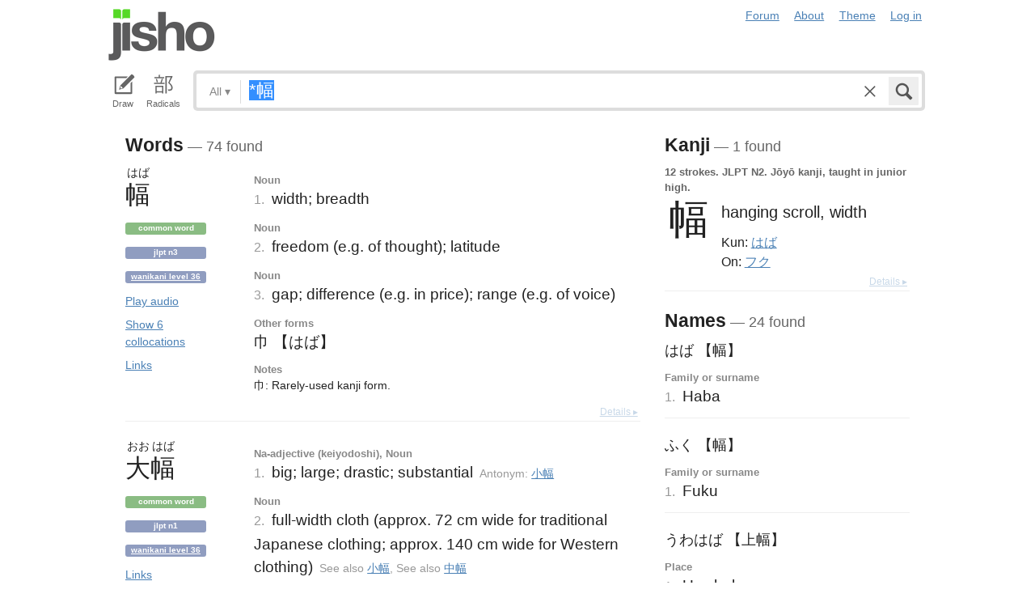

--- FILE ---
content_type: text/html; charset=utf-8
request_url: https://jisho.org/search/*%E5%B9%85
body_size: 16257
content:
<!DOCTYPE html>
<html data-color-theme="auto">
  <head>
    <meta http-equiv="Content-type" content="text/html; charset=utf-8">
    <meta name="viewport" content="width=device-width, initial-scale=1.0, maximum-scale=1.0">
    <meta http-equiv="X-UA-Compatible" content="IE=Edge">
    <meta name="apple-mobile-web-app-title" content="Jisho">
    <meta name="theme-color" content="#47DB27">
    <link href="/opensearch.xml" rel='search' title='Jisho' type='application/opensearchdescription+xml'>
    <link rel="icon" href="https://assets.jisho.org/assets/touch-icon-017b99ca4bfd11363a97f66cc4c00b1667613a05e38d08d858aa5e2a35dce055.png">
    <link rel="apple-touch-icon" href="https://assets.jisho.org/assets/touch-icon-017b99ca4bfd11363a97f66cc4c00b1667613a05e38d08d858aa5e2a35dce055.png">
    <script>

/* Modernizr 2.6.2 (Custom Build) | MIT & BSD
 * Build: http://modernizr.com/download/#-touch-cssclasses-addtest-prefixed-teststyles-testprop-testallprops-prefixes-domprefixes
 */
;window.Modernizr=function(a,b,c){function z(a){j.cssText=a}function A(a,b){return z(m.join(a+";")+(b||""))}function B(a,b){return typeof a===b}function C(a,b){return!!~(""+a).indexOf(b)}function D(a,b){for(var d in a){var e=a[d];if(!C(e,"-")&&j[e]!==c)return b=="pfx"?e:!0}return!1}function E(a,b,d){for(var e in a){var f=b[a[e]];if(f!==c)return d===!1?a[e]:B(f,"function")?f.bind(d||b):f}return!1}function F(a,b,c){var d=a.charAt(0).toUpperCase()+a.slice(1),e=(a+" "+o.join(d+" ")+d).split(" ");return B(b,"string")||B(b,"undefined")?D(e,b):(e=(a+" "+p.join(d+" ")+d).split(" "),E(e,b,c))}var d="2.6.2",e={},f=!0,g=b.documentElement,h="modernizr",i=b.createElement(h),j=i.style,k,l={}.toString,m=" -webkit- -moz- -o- -ms- ".split(" "),n="Webkit Moz O ms",o=n.split(" "),p=n.toLowerCase().split(" "),q={},r={},s={},t=[],u=t.slice,v,w=function(a,c,d,e){var f,i,j,k,l=b.createElement("div"),m=b.body,n=m||b.createElement("body");if(parseInt(d,10))while(d--)j=b.createElement("div"),j.id=e?e[d]:h+(d+1),l.appendChild(j);return f=["&#173;",'<style id="s',h,'">',a,"</style>"].join(""),l.id=h,(m?l:n).innerHTML+=f,n.appendChild(l),m||(n.style.background="",n.style.overflow="hidden",k=g.style.overflow,g.style.overflow="hidden",g.appendChild(n)),i=c(l,a),m?l.parentNode.removeChild(l):(n.parentNode.removeChild(n),g.style.overflow=k),!!i},x={}.hasOwnProperty,y;!B(x,"undefined")&&!B(x.call,"undefined")?y=function(a,b){return x.call(a,b)}:y=function(a,b){return b in a&&B(a.constructor.prototype[b],"undefined")},Function.prototype.bind||(Function.prototype.bind=function(b){var c=this;if(typeof c!="function")throw new TypeError;var d=u.call(arguments,1),e=function(){if(this instanceof e){var a=function(){};a.prototype=c.prototype;var f=new a,g=c.apply(f,d.concat(u.call(arguments)));return Object(g)===g?g:f}return c.apply(b,d.concat(u.call(arguments)))};return e}),q.touch=function(){var c;return"ontouchstart"in a||a.DocumentTouch&&b instanceof DocumentTouch?c=!0:w(["@media (",m.join("touch-enabled),("),h,")","{#modernizr{top:9px;position:absolute}}"].join(""),function(a){c=a.offsetTop===9}),c};for(var G in q)y(q,G)&&(v=G.toLowerCase(),e[v]=q[G](),t.push((e[v]?"":"no-")+v));return e.addTest=function(a,b){if(typeof a=="object")for(var d in a)y(a,d)&&e.addTest(d,a[d]);else{a=a.toLowerCase();if(e[a]!==c)return e;b=typeof b=="function"?b():b,typeof f!="undefined"&&f&&(g.className+=" "+(b?"":"no-")+a),e[a]=b}return e},z(""),i=k=null,e._version=d,e._prefixes=m,e._domPrefixes=p,e._cssomPrefixes=o,e.testProp=function(a){return D([a])},e.testAllProps=F,e.testStyles=w,e.prefixed=function(a,b,c){return b?F(a,b,c):F(a,"pfx")},g.className=g.className.replace(/(^|\s)no-js(\s|$)/,"$1$2")+(f?" js "+t.join(" "):""),e}(this,this.document);

</script>

<script>

  Modernizr.addTest('speech', function(){
    return Modernizr.prefixed('speechRecognition', window);
  });

  Modernizr.addTest('AudioContext', function(){
    return Modernizr.prefixed('AudioContext', window);
  });

  Modernizr.addTest('getUserMedia', function(){
    return Modernizr.prefixed('getUserMedia', navigator);
  });

</script>

    <link rel="stylesheet" media="screen" href="https://assets.jisho.org/assets/application-61d8e80944056be2e8c772e3d3b243767cc3550ca5b7da4d62ba58a5604fc3c3.css" />
    <meta name="csrf-param" content="authenticity_token" />
<meta name="csrf-token" content="NgW2sD9ZdUt06S1CvQYFIzx5Wo6OawkQZJuRs0JJ75TzLrFz5rRDnjo19t3Ds10IJvvMpUDaCvWmFrzlxLfwHQ==" />
    
    <link rel="shortcut icon" type="image/x-icon" href="https://assets.jisho.org/assets/favicon-062c4a0240e1e6d72c38aa524742c2d558ee6234497d91dd6b75a182ea823d65.ico" />
    <title>*幅 - Jisho.org</title>
    <meta name="Description" content="Japanese dictionary search results for *幅.">
      <meta name="twitter:card" content="summary" />
      <meta name="twitter:site" content="@jisho" />
      <meta name="twitter:title" content="Japanese dictionary search for &quot;*幅&quot;" />
      <meta name="twitter:description" content="74 words and 1 kanji found. See the full details ..." />
  </head>
  <body class=" highlight_keyword highlight_common_readings highlight_common_representations production">
    
<header class="row collapse">
  <div class="small-4 columns">
    <h1 class="logo"><a href="/">Jisho</a></h1>
  </div>
  <div class="small-8 columns">
    <nav class="nav-main_navigation">
  <ul class="links">
    <li><a href="/forum">Forum</a></li>
    <li><a href="/about">About</a></li>
    <li>
      <div class="color_theme_picker--wrapper">
        <a href="#">Theme</a>
        <ul class="color_theme_picker--choices">
          <li><a href="/search/*%E5%B9%85?color_theme=light&amp;exact=false&amp;original_keyword=%2A%E5%B9%85">Light mode</a></li>
          <li><a href="/search/*%E5%B9%85?color_theme=dark&amp;exact=false&amp;original_keyword=%2A%E5%B9%85">Dark mode</a></li>
          <li><div>Auto</div></li>
        </ul>
      </div>
    </li> 
    <li>
      <div id="login_link">
          <a href="/auth/auth0">Log in</a>
      </div>
    </li>
  </ul>
</nav>

  </div>
</header>

    <div class="row collapse">
      <div class="large-12 columns">
        <form class="search" data-live="false" id="search" action="/search" accept-charset="UTF-8" method="get"><input name="utf8" type="hidden" value="&#x2713;" />  <div id="input_methods" class="input_methods">
    <div class="input_method_button disable-mobile-hover-background" id="handwriting_button">
      <svg viewBox="0 0 30 30" class="icon tablet-icon ">
  <use xlink:href="https://jisho.org/assets/icons-ab7975eb6f8bb532f99ba2d769be43c5431dec4c0e4d220df7367f1d954d9424.svg#tablet"></use>
</svg>

      <h4>Draw</h4>
    </div>
    <div class="input_method_button disable-mobile-hover-background" id="radical_button">
      <svg viewBox="0 0 30 30" class="icon radical-icon ">
  <use xlink:href="https://jisho.org/assets/icons-ab7975eb6f8bb532f99ba2d769be43c5431dec4c0e4d220df7367f1d954d9424.svg#radical"></use>
</svg>

      <h4>Radicals</h4>
    </div>
    <div class="input_method_button disable-mobile-hover-background" id="speech_button">
      <svg viewBox="0 0 30 30" class="icon speech-icon ">
  <use xlink:href="https://jisho.org/assets/icons-ab7975eb6f8bb532f99ba2d769be43c5431dec4c0e4d220df7367f1d954d9424.svg#speech"></use>
</svg>

      <h4>Voice</h4>
    </div>
  </div>
  <div class="overlay">
    <div id="search_main" class="main">
      <div class="inner">
        <div id="advanced_button" class="search_type">
          <span class="text" id="search_dropdown_text">All</span>
          <span class="carat">▾</span>
        </div>
        <button type="submit" class="submit icon" tabindex="2">
          <svg viewBox="0 0 30 30" class="icon search-icon ">
  <use xlink:href="https://jisho.org/assets/icons-ab7975eb6f8bb532f99ba2d769be43c5431dec4c0e4d220df7367f1d954d9424.svg#search"></use>
</svg>

        </button>
        <a class="search-form_clear-button_js search-form_clear-button icon" accesskey="1" tabindex="3">
          <svg viewBox="0 0 30 30" class="icon clear-icon ">
  <use xlink:href="https://jisho.org/assets/icons-ab7975eb6f8bb532f99ba2d769be43c5431dec4c0e4d220df7367f1d954d9424.svg#clear"></use>
</svg>

        </a>

        <div class="text_input">
          <div class="hidden range"></div>
          <input
            type="text"
            class="keyword japanese_gothic"
            name="keyword"
            id="keyword"
            value="*幅"
            tabindex="1"
            lang="ja"
            autocapitalize="off"
            autocomplete="off"
            autocorrect="off"
            spellcheck="false"
            placeholder="English, Japanese, Romaji, words or text"
            data-autoload="true"
            data-effective-keyword="actual"
          />
        </div>
      </div>
      <div id="search_sub" class="sub">
        <div id="radical_area" class="area radical">
  <div class="results_wrapper">
  <div class="results">
    <div class="list">
      <div class="instructions">
        <div class="vertical-bottom">
          <div class="vertical-bottom-inner">
            
    <div class="arrow">▾</div>
    <div class="text">
      Find kanji by their parts. Click on
      <svg viewBox="0 0 30 30" class="icon reset-icon inline">
  <use xlink:href="https://jisho.org/assets/icons-ab7975eb6f8bb532f99ba2d769be43c5431dec4c0e4d220df7367f1d954d9424.svg#reset"></use>
</svg>

      to reset radicals.
    </div>

          </div>
        </div>
      </div>
    </div>
    <div class="show_more">More</div>
    <div class="show_less link">Less</div>
  </div>
  <div class="scroll_indicator show-for-small-only"></div>
</div>
  <!-- <p>
  Click on the parts that are in the kanji you are looking for. You can click on them again to de-select them.
  <input type="button" value="Reset" id="reset_button" onclick='Radicals.reset()' />
</p> -->

<ul class="radical_table clearfix" lang="ja">
  <li class="reset_icon_list_item">
    <svg viewBox="0 0 30 30" class="icon reset-icon reset_radicals" title="Reset selection">
  <use xlink:href="https://jisho.org/assets/icons-ab7975eb6f8bb532f99ba2d769be43c5431dec4c0e4d220df7367f1d954d9424.svg#reset"></use>
</svg>

  </li>
  <li class="number">1</li>
  <li class="radical" data-radical="1">一</li>
  <li class="radical" data-radical="2">｜</li>
  <li class="radical" data-radical="3">丶</li>
  <li class="radical" data-radical="4">ノ</li>
  <li class="radical" data-radical="5">乙</li>
  <li class="radical" data-radical="6">亅</li>
  <li class="number">2</li>
  <li class="radical" data-radical="7">二</li>
  <li class="radical" data-radical="8">亠</li>
  <li class="radical" data-radical="9">人</li>
  <li class="radical radical-image radical-10" data-radical="10" data-radk="化">⺅</li>
  <li class="radical radical-image radical-11" data-radical="11" data-radk="个">𠆢</li>
  <li class="radical" data-radical="12">儿</li>
  <li class="radical" data-radical="13">入</li>
  <li class="radical" data-radical="14">ハ</li>
  <li class="radical radical-image radical-15" data-radical="15" data-radk="并">丷</li>
  <li class="radical" data-radical="16">冂</li>
  <li class="radical" data-radical="17">冖</li>
  <li class="radical" data-radical="18">冫</li>
  <li class="radical" data-radical="19">几</li>
  <li class="radical" data-radical="20">凵</li>
  <li class="radical" data-radical="21">刀</li>
  <li class="radical radical-image radical-22" data-radical="22" data-radk="刈">⺉</li>
  <li class="radical" data-radical="23">力</li>
  <li class="radical" data-radical="24">勹</li>
  <li class="radical" data-radical="25">匕</li>
  <li class="radical" data-radical="26">匚</li>
  <li class="radical" data-radical="27">十</li>
  <li class="radical" data-radical="28">卜</li>
  <li class="radical" data-radical="29">卩</li>
  <li class="radical" data-radical="30">厂</li>
  <li class="radical" data-radical="31">厶</li>
  <li class="radical" data-radical="32">又</li>
  <li class="radical" data-radical="33">マ</li>
  <li class="radical" data-radical="34">九</li>
  <li class="radical" data-radical="35">ユ</li>
  <li class="radical" data-radical="36">乃</li>
  <li class="radical" data-radical="360" data-radk="乞">𠂉</li>
  <li class="number">3</li>
  <li class="radical radical-image radical-37" data-radical="37" data-radk="込">⻌</li>
  <li class="radical" data-radical="38">口</li>
  <li class="radical" data-radical="39">囗</li>
  <li class="radical" data-radical="40">土</li>
  <li class="radical" data-radical="41">士</li>
  <li class="radical" data-radical="42">夂</li>
  <li class="radical" data-radical="43">夕</li>
  <li class="radical" data-radical="44">大</li>
  <li class="radical" data-radical="45">女</li>
  <li class="radical" data-radical="46">子</li>
  <li class="radical" data-radical="47">宀</li>
  <li class="radical" data-radical="48">寸</li>
  <li class="radical" data-radical="49">小</li>
  <li class="radical radical-image radical-50" data-radical="50" data-radk="尚">⺌</li>
  <li class="radical" data-radical="51">尢</li>
  <li class="radical" data-radical="52">尸</li>
  <li class="radical" data-radical="53">屮</li>
  <li class="radical" data-radical="54">山</li>
  <li class="radical" data-radical="55">川</li>
  <li class="radical" data-radical="56">巛</li>
  <li class="radical" data-radical="57">工</li>
  <li class="radical" data-radical="58">已</li>
  <li class="radical" data-radical="59">巾</li>
  <li class="radical" data-radical="60">干</li>
  <li class="radical" data-radical="61">幺</li>
  <li class="radical" data-radical="62">广</li>
  <li class="radical" data-radical="63">廴</li>
  <li class="radical" data-radical="64">廾</li>
  <li class="radical" data-radical="65">弋</li>
  <li class="radical" data-radical="66">弓</li>
  <li class="radical" data-radical="67">ヨ</li>
  <li class="radical" data-radical="68">彑</li>
  <li class="radical" data-radical="69">彡</li>
  <li class="radical" data-radical="70">彳</li>
  <li class="radical radical-image radical-71" data-radical="71" data-radk="忙">⺖</li>
  <li class="radical radical-image radical-72" data-radical="72" data-radk="扎">⺘</li>
  <li class="radical radical-image radical-73" data-radical="73" data-radk="汁">⺡</li>
  <li class="radical radical-image radical-74" data-radical="74" data-radk="犯">⺨</li>
  <li class="radical radical-image radical-75" data-radical="75" data-radk="艾">⺾</li>
  <li class="radical radical-image radical-76" data-radical="76" data-radk="邦">⻏</li>
  <li class="radical radical-image radical-77" data-radical="77" data-radk="阡">⻖</li>
  <li class="radical" data-radical="78">也</li>
  <li class="radical" data-radical="79">亡</li>
  <li class="radical" data-radical="80">及</li>
  <li class="radical" data-radical="81">久</li>
  <li class="number">4</li>
  <li class="radical radical-image radical-82" data-radical="82" data-radk="老">⺹</li>
  <li class="radical" data-radical="83">心</li>
  <li class="radical" data-radical="84">戈</li>
  <li class="radical" data-radical="85">戸</li>
  <li class="radical" data-radical="86">手</li>
  <li class="radical" data-radical="87">支</li>
  <li class="radical" data-radical="88">攵</li>
  <li class="radical" data-radical="89">文</li>
  <li class="radical" data-radical="90">斗</li>
  <li class="radical" data-radical="91">斤</li>
  <li class="radical" data-radical="92">方</li>
  <li class="radical" data-radical="93">无</li>
  <li class="radical" data-radical="94">日</li>
  <li class="radical" data-radical="95">曰</li>
  <li class="radical" data-radical="96">月</li>
  <li class="radical" data-radical="97">木</li>
  <li class="radical" data-radical="98">欠</li>
  <li class="radical" data-radical="99">止</li>
  <li class="radical" data-radical="100">歹</li>
  <li class="radical" data-radical="101">殳</li>
  <li class="radical" data-radical="102">比</li>
  <li class="radical" data-radical="103">毛</li>
  <li class="radical" data-radical="104">氏</li>
  <li class="radical" data-radical="105">气</li>
  <li class="radical" data-radical="106">水</li>
  <li class="radical" data-radical="107">火</li>
  <li class="radical radical-image radical-108" data-radical="108" data-radk="杰">⺣</li>
  <li class="radical" data-radical="109">爪</li>
  <li class="radical" data-radical="110">父</li>
  <li class="radical" data-radical="111">爻</li>
  <li class="radical" data-radical="112">爿</li>
  <li class="radical" data-radical="113">片</li>
  <li class="radical" data-radical="114">牛</li>
  <li class="radical" data-radical="115">犬</li>
  <li class="radical radical-image radical-116" data-radical="116" data-radk="礼">⺭</li>
  <li class="radical" data-radical="117">王</li>
  <li class="radical" data-radical="118">元</li>
  <li class="radical" data-radical="119">井</li>
  <li class="radical" data-radical="120">勿</li>
  <li class="radical" data-radical="121">尤</li>
  <li class="radical" data-radical="122">五</li>
  <li class="radical" data-radical="123">屯</li>
  <li class="radical" data-radical="124">巴</li>
  <li class="radical" data-radical="125">毋</li>
  <li class="number">5</li>
  <li class="radical" data-radical="126">玄</li>
  <li class="radical" data-radical="127">瓦</li>
  <li class="radical" data-radical="128">甘</li>
  <li class="radical" data-radical="129">生</li>
  <li class="radical" data-radical="130">用</li>
  <li class="radical" data-radical="131">田</li>
  <li class="radical" data-radical="132">疋</li>
  <li class="radical radical-image radical-133" data-radical="133" data-radk="疔">疒</li>
  <li class="radical" data-radical="134">癶</li>
  <li class="radical" data-radical="135">白</li>
  <li class="radical" data-radical="136">皮</li>
  <li class="radical" data-radical="137">皿</li>
  <li class="radical" data-radical="138">目</li>
  <li class="radical" data-radical="139">矛</li>
  <li class="radical" data-radical="140">矢</li>
  <li class="radical" data-radical="141">石</li>
  <li class="radical" data-radical="142">示</li>
  <li class="radical radical-image radical-143" data-radical="143" data-radk="禹">禸</li>
  <li class="radical" data-radical="144">禾</li>
  <li class="radical" data-radical="145">穴</li>
  <li class="radical" data-radical="146">立</li>
  <li class="radical radical-image radical-147" data-radical="147" data-radk="初">⻂</li>
  <li class="radical" data-radical="148">世</li>
  <li class="radical" data-radical="149">巨</li>
  <li class="radical" data-radical="150">冊</li>
  <li class="radical" data-radical="151">母</li>
  <li class="radical radical-image radical-152" data-radical="152" data-radk="買">⺲</li>
  <li class="radical" data-radical="153">牙</li>
  <li class="number">6</li>
  <li class="radical" data-radical="154">瓜</li>
  <li class="radical" data-radical="155">竹</li>
  <li class="radical" data-radical="156">米</li>
  <li class="radical" data-radical="157">糸</li>
  <li class="radical" data-radical="158">缶</li>
  <li class="radical" data-radical="159">羊</li>
  <li class="radical" data-radical="160">羽</li>
  <li class="radical" data-radical="161">而</li>
  <li class="radical" data-radical="162">耒</li>
  <li class="radical" data-radical="163">耳</li>
  <li class="radical" data-radical="164">聿</li>
  <li class="radical" data-radical="165">肉</li>
  <li class="radical" data-radical="166">自</li>
  <li class="radical" data-radical="167">至</li>
  <li class="radical" data-radical="168">臼</li>
  <li class="radical" data-radical="169">舌</li>
  <li class="radical" data-radical="170">舟</li>
  <li class="radical" data-radical="171">艮</li>
  <li class="radical" data-radical="172">色</li>
  <li class="radical" data-radical="173">虍</li>
  <li class="radical" data-radical="174">虫</li>
  <li class="radical" data-radical="175">血</li>
  <li class="radical" data-radical="176">行</li>
  <li class="radical" data-radical="177">衣</li>
  <li class="radical" data-radical="178">西</li>
  <li class="number">7</li>
  <li class="radical" data-radical="179">臣</li>
  <li class="radical" data-radical="180">見</li>
  <li class="radical" data-radical="181">角</li>
  <li class="radical" data-radical="182">言</li>
  <li class="radical" data-radical="183">谷</li>
  <li class="radical" data-radical="184">豆</li>
  <li class="radical" data-radical="185">豕</li>
  <li class="radical" data-radical="186">豸</li>
  <li class="radical" data-radical="187">貝</li>
  <li class="radical" data-radical="188">赤</li>
  <li class="radical" data-radical="189">走</li>
  <li class="radical" data-radical="190">足</li>
  <li class="radical" data-radical="191">身</li>
  <li class="radical" data-radical="192">車</li>
  <li class="radical" data-radical="193">辛</li>
  <li class="radical" data-radical="194">辰</li>
  <li class="radical" data-radical="195">酉</li>
  <li class="radical" data-radical="196">釆</li>
  <li class="radical" data-radical="197">里</li>
  <li class="radical" data-radical="198">舛</li>
  <li class="radical" data-radical="199">麦</li>
  <li class="number">8</li>
  <li class="radical" data-radical="200">金</li>
  <li class="radical" data-radical="201">長</li>
  <li class="radical" data-radical="202">門</li>
  <li class="radical" data-radical="203">隶</li>
  <li class="radical" data-radical="204">隹</li>
  <li class="radical" data-radical="205">雨</li>
  <li class="radical" data-radical="206">青</li>
  <li class="radical" data-radical="207">非</li>
  <li class="radical" data-radical="208">奄</li>
  <li class="radical" data-radical="209">岡</li>
  <li class="radical" data-radical="210">免</li>
  <li class="radical" data-radical="211">斉</li>
  <li class="number">9</li>
  <li class="radical" data-radical="212">面</li>
  <li class="radical" data-radical="213">革</li>
  <li class="radical" data-radical="214">韭</li>
  <li class="radical" data-radical="215">音</li>
  <li class="radical" data-radical="216">頁</li>
  <li class="radical" data-radical="217">風</li>
  <li class="radical" data-radical="218">飛</li>
  <li class="radical" data-radical="219">食</li>
  <li class="radical" data-radical="220">首</li>
  <li class="radical" data-radical="221">香</li>
  <li class="radical" data-radical="222">品</li>
  <li class="number">10</li>
  <li class="radical" data-radical="223">馬</li>
  <li class="radical" data-radical="224">骨</li>
  <li class="radical" data-radical="225">高</li>
  <li class="radical" data-radical="226">髟</li>
  <li class="radical" data-radical="227">鬥</li>
  <li class="radical" data-radical="228">鬯</li>
  <li class="radical" data-radical="229">鬲</li>
  <li class="radical" data-radical="230">鬼</li>
  <li class="radical" data-radical="231">竜</li>
  <li class="radical" data-radical="232">韋</li>
  <li class="number">11</li>
  <li class="radical" data-radical="233">魚</li>
  <li class="radical" data-radical="234">鳥</li>
  <li class="radical" data-radical="235">鹵</li>
  <li class="radical" data-radical="236">鹿</li>
  <li class="radical" data-radical="237">麻</li>
  <li class="radical" data-radical="238">亀</li>
  <li class="radical radical-image radical-239" data-radical="239" data-radk="滴">啇</li>
  <li class="radical" data-radical="240">黄</li>
  <li class="radical" data-radical="241">黒</li>
  <li class="number">12</li>
  <li class="radical" data-radical="242">黍</li>
  <li class="radical" data-radical="243">黹</li>
  <li class="radical" data-radical="244">無</li>
  <li class="radical" data-radical="245">歯</li>
  <li class="number">13</li>
  <li class="radical" data-radical="246">黽</li>
  <li class="radical" data-radical="247">鼎</li>
  <li class="radical" data-radical="248">鼓</li>
  <li class="radical" data-radical="249">鼠</li>
  <li class="number">14</li>
  <li class="radical" data-radical="250">鼻</li>
  <li class="radical" data-radical="251">齊</li>
  <li class="number">17</li>
  <li class="radical" data-radical="252">龠</li>
</ul>

</div>

        <div id="handwriting_area" class="area handwriting" data-url="/handwriting">
  <div class="results_wrapper">
  <div class="results">
    <div class="list">
      <div class="instructions">
        <div class="vertical-bottom">
          <div class="vertical-bottom-inner">
            
    <div class="arrow">▾</div>
    <div class="text">Input kanji by handwriting. Just start drawing!</div>

          </div>
        </div>
      </div>
    </div>
    <div class="show_more">More</div>
    <div class="show_less link">Less</div>
  </div>
  <div class="scroll_indicator show-for-small-only"></div>
</div>
  <div class="inputs">
    <div class="panel disablePanZoomInIE">
  <canvas width="310" height="275"></canvas>
  <svg viewBox="0 0 30 30" class="icon pencil-icon ">
  <use xlink:href="https://jisho.org/assets/icons-ab7975eb6f8bb532f99ba2d769be43c5431dec4c0e4d220df7367f1d954d9424.svg#pencil"></use>
</svg>

  <div class="buttons">
    <button type="button" class="tiny reset button">Clear</button>
    <button type="button" class="tiny back button">Back</button>
  </div>
</div>

    <div class="panel disablePanZoomInIE">
  <canvas width="310" height="275"></canvas>
  <svg viewBox="0 0 30 30" class="icon pencil-icon ">
  <use xlink:href="https://jisho.org/assets/icons-ab7975eb6f8bb532f99ba2d769be43c5431dec4c0e4d220df7367f1d954d9424.svg#pencil"></use>
</svg>

  <div class="buttons">
    <button type="button" class="tiny reset button">Clear</button>
    <button type="button" class="tiny back button">Back</button>
  </div>
</div>

  </div>
</div>

        <div id="speech_area" class="area speech">

  <div class="speech_results"></div>

  <div class="explanation">
    <div class="arrow">▴</div>
    <div class="text">
      Speak! You can use words like "back", "clear", "stop", "input", or "search".  At any time say "Japanese" to switch to Japanese (requires permissions again).
    </div>
  </div>

  <div class="buttons">
    <button class="tiny english">English</button>
    <button class="tiny japanese">Japanese</button>
  </div>
</div>

        <div id="advanced_area" class="hidden area advanced">
  <div class="filters">
  <ul class="button-group radius" data-filter-group="type">
    <li><a accesskey="a" class=" filter small button active" data-filter="type-all" href="//jisho.org/search/%EF%BC%8A%E5%B9%85">All</a></li>
    <li><a accesskey="w" class=" filter small button" data-filter="words" href="//jisho.org/search/%EF%BC%8A%E5%B9%85">Words</a></li>
    <li><a accesskey="k" class=" filter small button" data-filter="kanji" href="//jisho.org/search/%EF%BC%8A%E5%B9%85">Kanji</a></li>
    <li><a accesskey="s" class=" filter small button" data-filter="sentences" href="//jisho.org/search/%EF%BC%8A%E5%B9%85">Sentences</a></li>
    <li><a accesskey="n" class=" filter small button" data-filter="names" href="//jisho.org/search/%EF%BC%8A%E5%B9%85">Names</a></li>
  </ul>
    <ul class="button-group radius" data-filter-group="pos">
      <li><a class=" filter small button active" data-filter="pos-all" href="//jisho.org/search/%EF%BC%8A%E5%B9%85">All</a></li>
      <li><a class=" filter small button" data-filter="noun" href="//jisho.org/search/%EF%BC%8A%E5%B9%85">Nouns</a></li>
      <li><a class=" filter small button" data-filter="verb" href="//jisho.org/search/%EF%BC%8A%E5%B9%85">Verbs</a></li>
      <li><a class=" filter small button" data-filter="adjective" href="//jisho.org/search/%EF%BC%8A%E5%B9%85">Adjectives</a></li>
      <li><a class=" filter small button" data-filter="particle" href="//jisho.org/search/%EF%BC%8A%E5%B9%85">Particles</a></li>
      <li><a class=" filter small button" data-filter="counter" href="//jisho.org/search/%EF%BC%8A%E5%B9%85">Counters</a></li>
    </ul>
    <ul class="button-group radius" data-filter-group="level">
      <li><a class=" filter small button active" data-filter="level-all" href="//jisho.org/search/%EF%BC%8A%E5%B9%85">All</a></li>
        <li><a class=" filter small button" data-filter="common" href="//jisho.org/search/%EF%BC%8A%E5%B9%85">Common</a></li>
      <li><a class=" filter small button" data-filter="jlpt-n1" href="//jisho.org/search/%EF%BC%8A%E5%B9%85">JLPT N1</a></li>
      <li><a class=" filter small button" data-filter="jlpt-n2" href="//jisho.org/search/%EF%BC%8A%E5%B9%85">JLPT N2</a></li>
      <li><a class=" filter small button" data-filter="jlpt-n3" href="//jisho.org/search/%EF%BC%8A%E5%B9%85">JLPT N3</a></li>
      <li><a class=" filter small button" data-filter="jlpt-n4" href="//jisho.org/search/%EF%BC%8A%E5%B9%85">JLPT N4</a></li>
      <li><a class=" filter small button" data-filter="jlpt-n5" href="//jisho.org/search/%EF%BC%8A%E5%B9%85">JLPT N5</a></li>
    </ul>
  <p>
    Read the <a href="//jisho.org/docs">advanced search options documentation</a> for a full list of available search options.
  </p>
</div>

</div>

      </div>
    </div>
  </div>

</form>
      </div>
    </div>
    <div id="inflection_modal" class="reveal-modal small" data-reveal>
      <div class="modal_content"></div>
      <a class="close-reveal-modal">&#215;</a>
    </div>
    <div id="page_container" class="row">
      <div class="large-12 columns">
        
        

<div id="main_results">
  <div id="result_area">




  </div>

  <div class="row">



      <div id="primary" class="large-8 columns">


          <div class="concepts">
              <h4>Words<span class="result_count"> — 74 found</span></h4>
            

<div class="concept_light clearfix">
  <div class="concept_light-wrapper  columns zero-padding">
    <div class="concept_light-readings japanese japanese_gothic" lang="ja">
      <div class="concept_light-representation">      <span class="furigana">
        <span class="kanji-2-up kanji">はば</span>
      </span>
      <span class="text">
        幅
      </span>
</div>
    </div>

      <div class="concept_light-status">
        <span class="concept_light-tag concept_light-common success label">Common word</span> <span class="concept_light-tag label">JLPT N3</span> <span class="concept_light-tag label"><a href='http://wanikani.com/'>Wanikani level 36</a></span> <audio id="audio_幅:はば" preload="none"><source src="//d1vjc5dkcd3yh2.cloudfront.net/audio/97923820cd8a7346e69412f8d47d3a7d.mp3" type="audio/mpeg"></source><source src="//d1vjc5dkcd3yh2.cloudfront.net/audio_ogg/97923820cd8a7346e69412f8d47d3a7d.ogg" type="audio/ogg"></source></audio><a class="concept_audio concept_light-status_link" data-id="audio_幅:はば">Play audio</a> <a href="#" data-reveal-id="links_coll_51859c59d5dda72954017764" data-reveal="true" class="concept_light-status_link">Show 6 collocations</a> <div id="links_coll_51859c59d5dda72954017764" class="reveal-modal small" data-reveal="true"><ul class="no-bullet"><li><a href="/search/%E5%B7%BE%E3%81%8C%E5%87%BA%E3%82%8B%20%23words">巾が出る - to become wider</a></li><li><a href="/search/%E5%B9%85%E3%81%8C%E5%88%A9%E3%81%8F%20%23words">幅が利く - to have great influence over</a></li><li><a href="/search/%E5%B7%BE%E3%82%92%E5%88%A9%E3%81%8B%E3%81%9B%E3%82%8B%20%23words">巾を利かせる - to throw one&#39;s weight around</a></li><li><a href="/search/%E5%B7%BE%E3%81%AB%E3%81%99%E3%82%8B%20%23words">巾にする - to do as one wishes</a></li><li><a href="/search/%E5%B9%85%E3%81%AE%E5%BA%83%E3%81%84%20%23words">幅の広い - wide</a></li><li><a href="/search/%E5%B9%85%E3%81%AE%E7%8B%AD%E3%81%84%20%23words">幅の狭い - narrow</a></li></ul></div> <a class="concept_light-status_link" data-dropdown="links_drop_51859c59d5dda72954017764" data-options="is_hover:true; hover_timeout:300" href="#">Links</a><ul class="f-dropdown" id="links_drop_51859c59d5dda72954017764" data-dropdown-content="data-dropdown-content"><li><a href="/search/%E5%B9%85%20%23sentences">Sentence search for 幅</a></li><li><a href="/search/%E3%81%AF%E3%81%B0%20%23sentences">Sentence search for はば</a></li><li><a href="/search/%E5%B7%BE%20%23sentences">Sentence search for 巾</a></li><li><a href="//jisho.org/search/%E5%B9%85%20%23kanji">Kanji details for 幅</a></li><li><a href="https://www.edrdg.org/jmwsgi/edform.py?svc=jmdict&amp;sid=&amp;q=1500880&amp;a=2">Edit in JMdict</a></li></ul>
      </div>
  </div>


  <div class="concept_light-meanings medium-9 columns">
    <div class='meanings-wrapper'><div class="meaning-tags">Noun</div><div class="meaning-wrapper"><div class="meaning-definition zero-padding"><span class="meaning-definition-section_divider">1. </span><span class="meaning-meaning">width; breadth</span><span>&#8203;</span></div></div><div class="meaning-tags">Noun</div><div class="meaning-wrapper"><div class="meaning-definition zero-padding"><span class="meaning-definition-section_divider">2. </span><span class="meaning-meaning">freedom (e.g. of thought); latitude</span><span>&#8203;</span></div></div><div class="meaning-tags">Noun</div><div class="meaning-wrapper"><div class="meaning-definition zero-padding"><span class="meaning-definition-section_divider">3. </span><span class="meaning-meaning">gap; difference (e.g. in price); range (e.g. of voice)</span><span>&#8203;</span></div></div><div class="meaning-tags">Other forms</div><div class="meaning-wrapper"><div class="meaning-definition zero-padding"><span class="meaning-meaning"><span class="break-unit">巾 【はば】</span></span></div></div><div class="meaning-tags">Notes</div><div class="meaning-wrapper"><div class="meaning-definition meaning-representation_notes zero-padding"><span class="">巾: Rarely-used kanji form.</span></div></div></div>
  </div>


    <a class="light-details_link" href="//jisho.org/word/%E5%B9%85">Details ▸</a>
</div>



<div class="concept_light clearfix">
  <div class="concept_light-wrapper  columns zero-padding">
    <div class="concept_light-readings japanese japanese_gothic" lang="ja">
      <div class="concept_light-representation">      <span class="furigana">
        <span class="kanji-2-up kanji">おお</span><span class="kanji-2-up kanji">はば</span>
      </span>
      <span class="text">
        大幅
      </span>
</div>
    </div>

      <div class="concept_light-status">
        <span class="concept_light-tag concept_light-common success label">Common word</span> <span class="concept_light-tag label">JLPT N1</span> <span class="concept_light-tag label"><a href='http://wanikani.com/'>Wanikani level 36</a></span>  <a class="concept_light-status_link" data-dropdown="links_drop_51859bc2d5dda729540135fe" data-options="is_hover:true; hover_timeout:300" href="#">Links</a><ul class="f-dropdown" id="links_drop_51859bc2d5dda729540135fe" data-dropdown-content="data-dropdown-content"><li><a href="/search/%E5%A4%A7%E5%B9%85%20%23sentences">Sentence search for 大幅</a></li><li><a href="/search/%E3%81%8A%E3%81%8A%E3%81%AF%E3%81%B0%20%23sentences">Sentence search for おおはば</a></li><li><a href="/search/%E5%A4%A7%E5%B7%BE%20%23sentences">Sentence search for 大巾</a></li><li><a href="//jisho.org/search/%E5%A4%A7%E5%B9%85%20%23kanji">Kanji details for 大 and 幅</a></li><li><a href="https://www.edrdg.org/jmwsgi/edform.py?svc=jmdict&amp;sid=&amp;q=1414870&amp;a=2">Edit in JMdict</a></li></ul>
      </div>
  </div>


  <div class="concept_light-meanings medium-9 columns">
    <div class='meanings-wrapper'><div class="meaning-tags">Na-adjective (keiyodoshi), Noun</div><div class="meaning-wrapper"><div class="meaning-definition zero-padding"><span class="meaning-definition-section_divider">1. </span><span class="meaning-meaning">big; large; drastic; substantial</span><span>&#8203;</span><span class="supplemental_info"><span class="sense-tag tag-antonym">Antonym: <a href="/search/%E5%B0%8F%E5%B9%85">小幅</a></span></span></div></div><div class="meaning-tags">Noun</div><div class="meaning-wrapper"><div class="meaning-definition zero-padding"><span class="meaning-definition-section_divider">2. </span><span class="meaning-meaning">full-width cloth (approx. 72 cm wide for traditional Japanese clothing; approx. 140 cm wide for Western clothing)</span><span>&#8203;</span><span class="supplemental_info"><span class="sense-tag tag-see_also">See also <a href="/search/%E5%B0%8F%E5%B9%85">小幅</a></span>, <span class="sense-tag tag-see_also">See also <a href="/search/%E4%B8%AD%E5%B9%85">中幅</a></span></span></div></div><div class="meaning-tags">Other forms</div><div class="meaning-wrapper"><div class="meaning-definition zero-padding"><span class="meaning-meaning"><span class="break-unit">大巾 【おおはば】</span></span></div></div><div class="meaning-tags">Notes</div><div class="meaning-wrapper"><div class="meaning-definition meaning-representation_notes zero-padding"><span class="">大巾: Rarely-used kanji form.</span></div></div></div>
  </div>


    <a class="light-details_link" href="//jisho.org/word/%E5%A4%A7%E5%B9%85">Details ▸</a>
</div>



<div class="concept_light clearfix">
  <div class="concept_light-wrapper  columns zero-padding">
    <div class="concept_light-readings japanese japanese_gothic" lang="ja">
      <div class="concept_light-representation">      <span class="furigana">
        <span class="kanji-2-up kanji">しん</span><span class="kanji-2-up kanji">ぷく</span>
      </span>
      <span class="text">
        振幅
      </span>
</div>
    </div>

      <div class="concept_light-status">
         <a class="concept_light-status_link" data-dropdown="links_drop_51859b65d5dda72954010d72" data-options="is_hover:true; hover_timeout:300" href="#">Links</a><ul class="f-dropdown" id="links_drop_51859b65d5dda72954010d72" data-dropdown-content="data-dropdown-content"><li><a href="/search/%E6%8C%AF%E5%B9%85%20%23sentences">Sentence search for 振幅</a></li><li><a href="/search/%E3%81%97%E3%82%93%E3%81%B7%E3%81%8F%20%23sentences">Sentence search for しんぷく</a></li><li><a href="/search/%E3%81%B5%E3%82%8A%E3%81%AF%E3%81%B0%20%23sentences">Sentence search for ふりはば</a></li><li><a href="/search/%E6%8C%AF%E3%82%8A%E5%B9%85%20%23sentences">Sentence search for 振り幅</a></li><li><a href="//jisho.org/search/%E6%8C%AF%E5%B9%85%20%23kanji">Kanji details for 振 and 幅</a></li><li><a href="https://www.edrdg.org/jmwsgi/edform.py?svc=jmdict&amp;sid=&amp;q=1361440&amp;a=2">Edit in JMdict</a></li></ul>
      </div>
  </div>


  <div class="concept_light-meanings medium-9 columns">
    <div class='meanings-wrapper'><div class="meaning-tags">Noun</div><div class="meaning-wrapper"><div class="meaning-definition zero-padding"><span class="meaning-definition-section_divider">1. </span><span class="meaning-meaning">amplitude (of vibration)</span><span>&#8203;</span><span class="supplemental_info"><span class="sense-tag tag-tag">Physics</span></span></div></div><div class="meaning-tags">Noun</div><div class="meaning-wrapper"><div class="meaning-definition zero-padding"><span class="meaning-definition-section_divider">2. </span><span class="meaning-meaning">(degree of) instability; volatility; fluctuation; variation; swing</span><span>&#8203;</span><span class="supplemental_info"><span class="sense-tag tag-restriction">Only applies to ふりはば</span>, <span class="sense-tag tag-see_also">See also <a href="/search/%E6%8C%AF%E3%82%8C%E5%B9%85">振れ幅</a></span></span></div></div><div class="meaning-tags">Wikipedia definition</div><div class="meaning-wrapper"><div class="meaning-definition zero-padding"><span class="meaning-definition-section_divider">3. </span><span class="meaning-meaning">Amplitude</span><span>&#8203;</span><span class="meaning-abstract">Amplitude is the magnitude of change in the oscillating v...<a href="//jisho.org/word/%E6%8C%AF%E5%B9%85"> Read more</a></span></div></div><div class="meaning-tags">Other forms</div><div class="meaning-wrapper"><div class="meaning-definition zero-padding"><span class="meaning-meaning"><span class="break-unit">振幅 【ふりはば】</span>、<span class="break-unit">振り幅 【ふりはば】</span></span></div></div></div>
  </div>


    <a class="light-details_link" href="//jisho.org/word/%E6%8C%AF%E5%B9%85">Details ▸</a>
</div>



<div class="concept_light clearfix">
  <div class="concept_light-wrapper  columns zero-padding">
    <div class="concept_light-readings japanese japanese_gothic" lang="ja">
      <div class="concept_light-representation">      <span class="furigana">
        <span class="kanji-2-up kanji">かた</span><span class="kanji-2-up kanji">はば</span>
      </span>
      <span class="text">
        肩幅
      </span>
</div>
    </div>

      <div class="concept_light-status">
         <a class="concept_light-status_link" data-dropdown="links_drop_51859ab1d5dda7295400bf70" data-options="is_hover:true; hover_timeout:300" href="#">Links</a><ul class="f-dropdown" id="links_drop_51859ab1d5dda7295400bf70" data-dropdown-content="data-dropdown-content"><li><a href="/search/%E8%82%A9%E5%B9%85%20%23sentences">Sentence search for 肩幅</a></li><li><a href="/search/%E3%81%8B%E3%81%9F%E3%81%AF%E3%81%B0%20%23sentences">Sentence search for かたはば</a></li><li><a href="//jisho.org/search/%E8%82%A9%E5%B9%85%20%23kanji">Kanji details for 肩 and 幅</a></li><li><a href="https://www.edrdg.org/jmwsgi/edform.py?svc=jmdict&amp;sid=&amp;q=1259110&amp;a=2">Edit in JMdict</a></li></ul>
      </div>
  </div>


  <div class="concept_light-meanings medium-9 columns">
    <div class='meanings-wrapper'><div class="meaning-tags">Noun, Noun which may take the genitive case particle &#39;no&#39;</div><div class="meaning-wrapper"><div class="meaning-definition zero-padding"><span class="meaning-definition-section_divider">1. </span><span class="meaning-meaning">shoulder width (breadth)</span><span>&#8203;</span></div></div></div>
  </div>


    <a class="light-details_link" href="//jisho.org/word/%E8%82%A9%E5%B9%85">Details ▸</a>
</div>



<div class="concept_light clearfix">
  <div class="concept_light-wrapper  columns zero-padding">
    <div class="concept_light-readings japanese japanese_gothic" lang="ja">
      <div class="concept_light-representation">      <span class="furigana">
        <span class="kanji-2-up kanji">かわ</span><span class="kanji-2-up kanji">はば</span>
      </span>
      <span class="text">
        川幅
      </span>
</div>
    </div>

      <div class="concept_light-status">
         <a class="concept_light-status_link" data-dropdown="links_drop_51859e65d5dda72954025be0" data-options="is_hover:true; hover_timeout:300" href="#">Links</a><ul class="f-dropdown" id="links_drop_51859e65d5dda72954025be0" data-dropdown-content="data-dropdown-content"><li><a href="/search/%E5%B7%9D%E5%B9%85%20%23sentences">Sentence search for 川幅</a></li><li><a href="/search/%E3%81%8B%E3%82%8F%E3%81%AF%E3%81%B0%20%23sentences">Sentence search for かわはば</a></li><li><a href="/search/%E6%B2%B3%E5%B9%85%20%23sentences">Sentence search for 河幅</a></li><li><a href="//jisho.org/search/%E5%B7%9D%E5%B9%85%20%23kanji">Kanji details for 川 and 幅</a></li><li><a href="https://www.edrdg.org/jmwsgi/edform.py?svc=jmdict&amp;sid=&amp;q=1811570&amp;a=2">Edit in JMdict</a></li></ul>
      </div>
  </div>


  <div class="concept_light-meanings medium-9 columns">
    <div class='meanings-wrapper'><div class="meaning-tags">Noun</div><div class="meaning-wrapper"><div class="meaning-definition zero-padding"><span class="meaning-definition-section_divider">1. </span><span class="meaning-meaning">width of a river</span><span>&#8203;</span></div></div><div class="meaning-tags">Other forms</div><div class="meaning-wrapper"><div class="meaning-definition zero-padding"><span class="meaning-meaning"><span class="break-unit">河幅 【かわはば】</span></span></div></div><div class="meaning-tags">Notes</div><div class="meaning-wrapper"><div class="meaning-definition meaning-representation_notes zero-padding"><span class="">河幅: Rarely-used kanji form.</span></div></div></div>
  </div>


    <a class="light-details_link" href="//jisho.org/word/%E5%B7%9D%E5%B9%85">Details ▸</a>
</div>



<div class="concept_light clearfix">
  <div class="concept_light-wrapper  columns zero-padding">
    <div class="concept_light-readings japanese japanese_gothic" lang="ja">
      <div class="concept_light-representation">      <span class="furigana">
        <span class="kanji-2-up kanji">よこ</span><span class="kanji-2-up kanji">はば</span>
      </span>
      <span class="text">
        横幅
      </span>
</div>
    </div>

      <div class="concept_light-status">
         <a class="concept_light-status_link" data-dropdown="links_drop_51859a29d5dda72954008432" data-options="is_hover:true; hover_timeout:300" href="#">Links</a><ul class="f-dropdown" id="links_drop_51859a29d5dda72954008432" data-dropdown-content="data-dropdown-content"><li><a href="/search/%E6%A8%AA%E5%B9%85%20%23sentences">Sentence search for 横幅</a></li><li><a href="/search/%E3%82%88%E3%81%93%E3%81%AF%E3%81%B0%20%23sentences">Sentence search for よこはば</a></li><li><a href="//jisho.org/search/%E6%A8%AA%E5%B9%85%20%23kanji">Kanji details for 横 and 幅</a></li><li><a href="https://www.edrdg.org/jmwsgi/edform.py?svc=jmdict&amp;sid=&amp;q=1180990&amp;a=2">Edit in JMdict</a></li></ul>
      </div>
  </div>


  <div class="concept_light-meanings medium-9 columns">
    <div class='meanings-wrapper'><div class="meaning-tags">Noun</div><div class="meaning-wrapper"><div class="meaning-definition zero-padding"><span class="meaning-definition-section_divider">1. </span><span class="meaning-meaning">breadth; width</span><span>&#8203;</span></div></div></div>
  </div>


    <a class="light-details_link" href="//jisho.org/word/%E6%A8%AA%E5%B9%85">Details ▸</a>
</div>



<div class="concept_light clearfix">
  <div class="concept_light-wrapper  columns zero-padding">
    <div class="concept_light-readings japanese japanese_gothic" lang="ja">
      <div class="concept_light-representation">      <span class="furigana">
        <span class="kanji-2-up kanji">ぜん</span><span class="kanji-2-up kanji">ぷく</span>
      </span>
      <span class="text">
        全幅
      </span>
</div>
    </div>

      <div class="concept_light-status">
         <a class="concept_light-status_link" data-dropdown="links_drop_51859ba1d5dda729540127be" data-options="is_hover:true; hover_timeout:300" href="#">Links</a><ul class="f-dropdown" id="links_drop_51859ba1d5dda729540127be" data-dropdown-content="data-dropdown-content"><li><a href="/search/%E5%85%A8%E5%B9%85%20%23sentences">Sentence search for 全幅</a></li><li><a href="/search/%E3%81%9C%E3%82%93%E3%81%B7%E3%81%8F%20%23sentences">Sentence search for ぜんぷく</a></li><li><a href="//jisho.org/search/%E5%85%A8%E5%B9%85%20%23kanji">Kanji details for 全 and 幅</a></li><li><a href="https://www.edrdg.org/jmwsgi/edform.py?svc=jmdict&amp;sid=&amp;q=1396160&amp;a=2">Edit in JMdict</a></li></ul>
      </div>
  </div>


  <div class="concept_light-meanings medium-9 columns">
    <div class='meanings-wrapper'><div class="meaning-tags">Noun which may take the genitive case particle &#39;no&#39;</div><div class="meaning-wrapper"><div class="meaning-definition zero-padding"><span class="meaning-definition-section_divider">1. </span><span class="meaning-meaning">full; wholehearted; utmost; all; every</span><span>&#8203;</span></div></div><div class="meaning-tags">Noun</div><div class="meaning-wrapper"><div class="meaning-definition zero-padding"><span class="meaning-definition-section_divider">2. </span><span class="meaning-meaning">overall width</span><span>&#8203;</span></div></div></div>
  </div>


    <a class="light-details_link" href="//jisho.org/word/%E5%85%A8%E5%B9%85">Details ▸</a>
</div>



<div class="concept_light clearfix">
  <div class="concept_light-wrapper  columns zero-padding">
    <div class="concept_light-readings japanese japanese_gothic" lang="ja">
      <div class="concept_light-representation">      <span class="furigana">
        <span class="kanji-1-up kanji">こ</span><span class="kanji-2-up kanji">はば</span>
      </span>
      <span class="text">
        小幅
      </span>
</div>
    </div>

      <div class="concept_light-status">
        <span class="concept_light-tag concept_light-common success label">Common word</span>  <a class="concept_light-status_link" data-dropdown="links_drop_51859d51d5dda7295401df16" data-options="is_hover:true; hover_timeout:300" href="#">Links</a><ul class="f-dropdown" id="links_drop_51859d51d5dda7295401df16" data-dropdown-content="data-dropdown-content"><li><a href="/search/%E5%B0%8F%E5%B9%85%20%23sentences">Sentence search for 小幅</a></li><li><a href="/search/%E3%81%93%E3%81%AF%E3%81%B0%20%23sentences">Sentence search for こはば</a></li><li><a href="//jisho.org/search/%E5%B0%8F%E5%B9%85%20%23kanji">Kanji details for 小 and 幅</a></li><li><a href="https://www.edrdg.org/jmwsgi/edform.py?svc=jmdict&amp;sid=&amp;q=1639860&amp;a=2">Edit in JMdict</a></li></ul>
      </div>
  </div>


  <div class="concept_light-meanings medium-9 columns">
    <div class='meanings-wrapper'><div class="meaning-tags">Na-adjective (keiyodoshi), Noun</div><div class="meaning-wrapper"><div class="meaning-definition zero-padding"><span class="meaning-definition-section_divider">1. </span><span class="meaning-meaning">small; narrow</span><span>&#8203;</span><span class="supplemental_info"><span class="sense-tag tag-antonym">Antonym: <a href="/search/%E5%A4%A7%E5%B9%85%20%E3%81%8A%E3%81%8A%E3%81%AF%E3%81%B0">大幅 おおはば</a></span></span></div></div><div class="meaning-tags">Noun</div><div class="meaning-wrapper"><div class="meaning-definition zero-padding"><span class="meaning-definition-section_divider">2. </span><span class="meaning-meaning">single-breadth cloth (approx. 36 cm wide)</span><span>&#8203;</span><span class="supplemental_info"><span class="sense-tag tag-see_also">See also <a href="/search/%E5%A4%A7%E5%B9%85">大幅</a></span>, <span class="sense-tag tag-see_also">See also <a href="/search/%E4%B8%AD%E5%B9%85">中幅</a></span></span></div></div></div>
  </div>


    <a class="light-details_link" href="//jisho.org/word/%E5%B0%8F%E5%B9%85">Details ▸</a>
</div>



<div class="concept_light clearfix">
  <div class="concept_light-wrapper  columns zero-padding">
    <div class="concept_light-readings japanese japanese_gothic" lang="ja">
      <div class="concept_light-representation">      <span class="furigana">
        <span class="kanji-1-up kanji">ね</span><span class="kanji-2-up kanji">はば</span>
      </span>
      <span class="text">
        値幅
      </span>
</div>
    </div>

      <div class="concept_light-status">
         <a class="concept_light-status_link" data-dropdown="links_drop_51859d0cd5dda7295401c224" data-options="is_hover:true; hover_timeout:300" href="#">Links</a><ul class="f-dropdown" id="links_drop_51859d0cd5dda7295401c224" data-dropdown-content="data-dropdown-content"><li><a href="/search/%E5%80%A4%E5%B9%85%20%23sentences">Sentence search for 値幅</a></li><li><a href="/search/%E3%81%AD%E3%81%AF%E3%81%B0%20%23sentences">Sentence search for ねはば</a></li><li><a href="/search/%E5%80%A4%E5%B7%BE%20%23sentences">Sentence search for 値巾</a></li><li><a href="//jisho.org/search/%E5%80%A4%E5%B9%85%20%23kanji">Kanji details for 値 and 幅</a></li><li><a href="https://www.edrdg.org/jmwsgi/edform.py?svc=jmdict&amp;sid=&amp;q=1600170&amp;a=2">Edit in JMdict</a></li></ul>
      </div>
  </div>


  <div class="concept_light-meanings medium-9 columns">
    <div class='meanings-wrapper'><div class="meaning-tags">Noun</div><div class="meaning-wrapper"><div class="meaning-definition zero-padding"><span class="meaning-definition-section_divider">1. </span><span class="meaning-meaning">price range or fluctuation</span><span>&#8203;</span></div></div><div class="meaning-tags">Other forms</div><div class="meaning-wrapper"><div class="meaning-definition zero-padding"><span class="meaning-meaning"><span class="break-unit">値巾 【ねはば】</span></span></div></div></div>
  </div>


    <a class="light-details_link" href="//jisho.org/word/%E5%80%A4%E5%B9%85">Details ▸</a>
</div>



<div class="concept_light clearfix">
  <div class="concept_light-wrapper  columns zero-padding">
    <div class="concept_light-readings japanese japanese_gothic" lang="ja">
      <div class="concept_light-representation">      <span class="furigana">
        <span class="kanji-1-up kanji">ほ</span><span class="kanji-2-up kanji">はば</span>
      </span>
      <span class="text">
        歩幅
      </span>
</div>
    </div>

      <div class="concept_light-status">
         <a class="concept_light-status_link" data-dropdown="links_drop_51859f39d5dda7295402bc6a" data-options="is_hover:true; hover_timeout:300" href="#">Links</a><ul class="f-dropdown" id="links_drop_51859f39d5dda7295402bc6a" data-dropdown-content="data-dropdown-content"><li><a href="/search/%E6%AD%A9%E5%B9%85%20%23sentences">Sentence search for 歩幅</a></li><li><a href="/search/%E3%81%BB%E3%81%AF%E3%81%B0%20%23sentences">Sentence search for ほはば</a></li><li><a href="//jisho.org/search/%E6%AD%A9%E5%B9%85%20%23kanji">Kanji details for 歩 and 幅</a></li><li><a href="https://www.edrdg.org/jmwsgi/edform.py?svc=jmdict&amp;sid=&amp;q=1954700&amp;a=2">Edit in JMdict</a></li></ul>
      </div>
  </div>


  <div class="concept_light-meanings medium-9 columns">
    <div class='meanings-wrapper'><div class="meaning-tags">Noun</div><div class="meaning-wrapper"><div class="meaning-definition zero-padding"><span class="meaning-definition-section_divider">1. </span><span class="meaning-meaning">(length of one&#39;s) step; stride; pace</span><span>&#8203;</span></div></div></div>
  </div>


    <a class="light-details_link" href="//jisho.org/word/%E6%AD%A9%E5%B9%85">Details ▸</a>
</div>



<div class="concept_light clearfix">
  <div class="concept_light-wrapper  columns zero-padding">
    <div class="concept_light-readings japanese japanese_gothic" lang="ja">
      <div class="concept_light-representation">      <span class="furigana">
        <span class="kanji-2-up kanji">ぞう</span><span class="kanji-2-up kanji">ふく</span>
      </span>
      <span class="text">
        増幅
      </span>
</div>
    </div>

      <div class="concept_light-status">
         <a class="concept_light-status_link" data-dropdown="links_drop_51859baed5dda72954012d44" data-options="is_hover:true; hover_timeout:300" href="#">Links</a><ul class="f-dropdown" id="links_drop_51859baed5dda72954012d44" data-dropdown-content="data-dropdown-content"><li><a href="/search/%E5%A2%97%E5%B9%85%20%23sentences">Sentence search for 増幅</a></li><li><a href="/search/%E3%81%9E%E3%81%86%E3%81%B5%E3%81%8F%20%23sentences">Sentence search for ぞうふく</a></li><li><a href="//jisho.org/search/%E5%A2%97%E5%B9%85%20%23kanji">Kanji details for 増 and 幅</a></li><li><a href="https://www.edrdg.org/jmwsgi/edform.py?svc=jmdict&amp;sid=&amp;q=1403360&amp;a=2">Edit in JMdict</a></li></ul>
      </div>
  </div>


  <div class="concept_light-meanings medium-9 columns">
    <div class='meanings-wrapper'><div class="meaning-tags">Noun, Suru verb, Transitive verb, Intransitive verb</div><div class="meaning-wrapper"><div class="meaning-definition zero-padding"><span class="meaning-definition-section_divider">1. </span><span class="meaning-meaning">amplification</span><span>&#8203;</span><span class="supplemental_info"><span class="sense-tag tag-tag">Electricity, elec. eng.</span></span></div></div><div class="meaning-tags">Noun, Suru verb, Transitive verb, Intransitive verb</div><div class="meaning-wrapper"><div class="meaning-definition zero-padding"><span class="meaning-definition-section_divider">2. </span><span class="meaning-meaning">magnification; amplification; making larger</span><span>&#8203;</span></div></div></div>
  </div>


    <a class="light-details_link" href="//jisho.org/word/%E5%A2%97%E5%B9%85">Details ▸</a>
</div>



<div class="concept_light clearfix">
  <div class="concept_light-wrapper  columns zero-padding">
    <div class="concept_light-readings japanese japanese_gothic" lang="ja">
      <div class="concept_light-representation">      <span class="furigana">
        <span class="kanji-2-up kanji">たい</span><span class="kanji-2-up kanji">いき</span><span class="kanji-2-up kanji">はば</span>
      </span>
      <span class="text">
        帯域幅
      </span>
</div>
    </div>

      <div class="concept_light-status">
         <a class="concept_light-status_link" data-dropdown="links_drop_51859bbbd5dda729540132ac" data-options="is_hover:true; hover_timeout:300" href="#">Links</a><ul class="f-dropdown" id="links_drop_51859bbbd5dda729540132ac" data-dropdown-content="data-dropdown-content"><li><a href="/search/%E5%B8%AF%E5%9F%9F%E5%B9%85%20%23sentences">Sentence search for 帯域幅</a></li><li><a href="/search/%E3%81%9F%E3%81%84%E3%81%84%E3%81%8D%E3%81%AF%E3%81%B0%20%23sentences">Sentence search for たいいきはば</a></li><li><a href="//jisho.org/search/%E5%B8%AF%E5%9F%9F%E5%B9%85%20%23kanji">Kanji details for 帯, 域 and 幅</a></li><li><a href="https://www.edrdg.org/jmwsgi/edform.py?svc=jmdict&amp;sid=&amp;q=1410450&amp;a=2">Edit in JMdict</a></li></ul>
      </div>
  </div>


  <div class="concept_light-meanings medium-9 columns">
    <div class='meanings-wrapper'><div class="meaning-tags">Noun</div><div class="meaning-wrapper"><div class="meaning-definition zero-padding"><span class="meaning-definition-section_divider">1. </span><span class="meaning-meaning">bandwidth</span><span>&#8203;</span></div></div><div class="meaning-tags">Wikipedia definition</div><div class="meaning-wrapper"><div class="meaning-definition zero-padding"><span class="meaning-definition-section_divider">2. </span><span class="meaning-meaning">Bandwidth (signal processing)</span><span>&#8203;</span><span class="meaning-abstract">Bandwidth is the difference between the upper and lower f...<a href="//jisho.org/word/%E5%B8%AF%E5%9F%9F%E5%B9%85"> Read more</a></span></div></div></div>
  </div>


    <a class="light-details_link" href="//jisho.org/word/%E5%B8%AF%E5%9F%9F%E5%B9%85">Details ▸</a>
</div>



<div class="concept_light clearfix">
  <div class="concept_light-wrapper  columns zero-padding">
    <div class="concept_light-readings japanese japanese_gothic" lang="ja">
      <div class="concept_light-representation">      <span class="furigana">
        <span class="kanji-2-up kanji">きざ</span><span></span><span class="kanji-2-up kanji">はば</span>
      </span>
      <span class="text">
        刻<span>み</span>幅
      </span>
</div>
    </div>

      <div class="concept_light-status">
         <a class="concept_light-status_link" data-dropdown="links_drop_5185a1e6d5dda7295403ea48" data-options="is_hover:true; hover_timeout:300" href="#">Links</a><ul class="f-dropdown" id="links_drop_5185a1e6d5dda7295403ea48" data-dropdown-content="data-dropdown-content"><li><a href="/search/%E5%88%BB%E3%81%BF%E5%B9%85%20%23sentences">Sentence search for 刻み幅</a></li><li><a href="/search/%E3%81%8D%E3%81%96%E3%81%BF%E3%81%AF%E3%81%B0%20%23sentences">Sentence search for きざみはば</a></li><li><a href="//jisho.org/search/%E5%88%BB%E5%B9%85%20%23kanji">Kanji details for 刻 and 幅</a></li><li><a href="https://www.edrdg.org/jmwsgi/edform.py?svc=jmdict&amp;sid=&amp;q=2356830&amp;a=2">Edit in JMdict</a></li></ul>
      </div>
  </div>


  <div class="concept_light-meanings medium-9 columns">
    <div class='meanings-wrapper'><div class="meaning-tags">Noun</div><div class="meaning-wrapper"><div class="meaning-definition zero-padding"><span class="meaning-definition-section_divider">1. </span><span class="meaning-meaning">stride</span><span>&#8203;</span><span class="supplemental_info"><span class="sense-tag tag-tag">Computing</span></span></div></div></div>
  </div>


    <a class="light-details_link" href="//jisho.org/word/%E5%88%BB%E3%81%BF%E5%B9%85">Details ▸</a>
</div>



<div class="concept_light clearfix">
  <div class="concept_light-wrapper  columns zero-padding">
    <div class="concept_light-readings japanese japanese_gothic" lang="ja">
      <div class="concept_light-representation">      <span class="furigana">
        <span class="kanji-2-up kanji">れつ</span><span class="kanji-2-up kanji">はば</span>
      </span>
      <span class="text">
        列幅
      </span>
</div>
    </div>

      <div class="concept_light-status">
         <a class="concept_light-status_link" data-dropdown="links_drop_63ede136d5dda77f81000005" data-options="is_hover:true; hover_timeout:300" href="#">Links</a><ul class="f-dropdown" id="links_drop_63ede136d5dda77f81000005" data-dropdown-content="data-dropdown-content"><li><a href="/search/%E5%88%97%E5%B9%85%20%23sentences">Sentence search for 列幅</a></li><li><a href="/search/%E3%82%8C%E3%81%A4%E3%81%AF%E3%81%B0%20%23sentences">Sentence search for れつはば</a></li><li><a href="//jisho.org/search/%E5%88%97%E5%B9%85%20%23kanji">Kanji details for 列 and 幅</a></li><li><a href="https://www.edrdg.org/jmwsgi/edform.py?svc=jmdict&amp;sid=&amp;q=2857426&amp;a=2">Edit in JMdict</a></li></ul>
      </div>
  </div>


  <div class="concept_light-meanings medium-9 columns">
    <div class='meanings-wrapper'><div class="meaning-tags">Noun</div><div class="meaning-wrapper"><div class="meaning-definition zero-padding"><span class="meaning-definition-section_divider">1. </span><span class="meaning-meaning">column width</span><span>&#8203;</span><span class="supplemental_info"><span class="sense-tag tag-tag">Computing</span></span></div></div></div>
  </div>


    <a class="light-details_link" href="//jisho.org/word/%E5%88%97%E5%B9%85">Details ▸</a>
</div>



<div class="concept_light clearfix">
  <div class="concept_light-wrapper  columns zero-padding">
    <div class="concept_light-readings japanese japanese_gothic" lang="ja">
      <div class="concept_light-representation">      <span class="furigana">
        <span class="kanji-2-up kanji">いっ</span><span class="kanji-2-up kanji">ぷく</span>
      </span>
      <span class="text">
        一幅
      </span>
</div>
    </div>

      <div class="concept_light-status">
         <a class="concept_light-status_link" data-dropdown="links_drop_51859a10d5dda7295400791c" data-options="is_hover:true; hover_timeout:300" href="#">Links</a><ul class="f-dropdown" id="links_drop_51859a10d5dda7295400791c" data-dropdown-content="data-dropdown-content"><li><a href="/search/%E4%B8%80%E5%B9%85%20%23sentences">Sentence search for 一幅</a></li><li><a href="/search/%E3%81%84%E3%81%A3%E3%81%B7%E3%81%8F%20%23sentences">Sentence search for いっぷく</a></li><li><a href="//jisho.org/search/%E4%B8%80%E5%B9%85%20%23kanji">Kanji details for 一 and 幅</a></li><li><a href="https://www.edrdg.org/jmwsgi/edform.py?svc=jmdict&amp;sid=&amp;q=1166250&amp;a=2">Edit in JMdict</a></li></ul>
      </div>
  </div>


  <div class="concept_light-meanings medium-9 columns">
    <div class='meanings-wrapper'><div class="meaning-tags">Noun</div><div class="meaning-wrapper"><div class="meaning-definition zero-padding"><span class="meaning-definition-section_divider">1. </span><span class="meaning-meaning">(a) scroll</span><span>&#8203;</span></div></div></div>
  </div>


    <a class="light-details_link" href="//jisho.org/word/%E4%B8%80%E5%B9%85">Details ▸</a>
</div>



<div class="concept_light clearfix">
  <div class="concept_light-wrapper  columns zero-padding">
    <div class="concept_light-readings japanese japanese_gothic" lang="ja">
      <div class="concept_light-representation">      <span class="furigana">
        <span class="kanji-1-up kanji">さ</span><span></span><span class="kanji-2-up kanji">はば</span>
      </span>
      <span class="text">
        下<span>げ</span>幅
      </span>
</div>
    </div>

      <div class="concept_light-status">
         <a class="concept_light-status_link" data-dropdown="links_drop_5e80542fd5dda72698000018" data-options="is_hover:true; hover_timeout:300" href="#">Links</a><ul class="f-dropdown" id="links_drop_5e80542fd5dda72698000018" data-dropdown-content="data-dropdown-content"><li><a href="/search/%E4%B8%8B%E3%81%92%E5%B9%85%20%23sentences">Sentence search for 下げ幅</a></li><li><a href="/search/%E3%81%95%E3%81%92%E3%81%AF%E3%81%B0%20%23sentences">Sentence search for さげはば</a></li><li><a href="//jisho.org/search/%E4%B8%8B%E5%B9%85%20%23kanji">Kanji details for 下 and 幅</a></li><li><a href="https://www.edrdg.org/jmwsgi/edform.py?svc=jmdict&amp;sid=&amp;q=2843857&amp;a=2">Edit in JMdict</a></li></ul>
      </div>
  </div>


  <div class="concept_light-meanings medium-9 columns">
    <div class='meanings-wrapper'><div class="meaning-tags">Noun</div><div class="meaning-wrapper"><div class="meaning-definition zero-padding"><span class="meaning-definition-section_divider">1. </span><span class="meaning-meaning">extent of decrease; degree of reduction</span><span>&#8203;</span></div></div></div>
  </div>


    <a class="light-details_link" href="//jisho.org/word/%E4%B8%8B%E3%81%92%E5%B9%85">Details ▸</a>
</div>



<div class="concept_light clearfix">
  <div class="concept_light-wrapper  columns zero-padding">
    <div class="concept_light-readings japanese japanese_gothic" lang="ja">
      <div class="concept_light-representation">      <span class="furigana">
        <span class="kanji-3-up kanji">ぎょう</span><span class="kanji-2-up kanji">おく</span><span></span><span class="kanji-2-up kanji">はば</span>
      </span>
      <span class="text">
        行送<span>り</span>幅
      </span>
</div>
    </div>

      <div class="concept_light-status">
         <a class="concept_light-status_link" data-dropdown="links_drop_5185a1e5d5dda7295403e9c8" data-options="is_hover:true; hover_timeout:300" href="#">Links</a><ul class="f-dropdown" id="links_drop_5185a1e5d5dda7295403e9c8" data-dropdown-content="data-dropdown-content"><li><a href="/search/%E8%A1%8C%E9%80%81%E3%82%8A%E5%B9%85%20%23sentences">Sentence search for 行送り幅</a></li><li><a href="/search/%E3%81%8E%E3%82%87%E3%81%86%E3%81%8A%E3%81%8F%E3%82%8A%E3%81%AF%E3%81%B0%20%23sentences">Sentence search for ぎょうおくりはば</a></li><li><a href="//jisho.org/search/%E8%A1%8C%E9%80%81%E5%B9%85%20%23kanji">Kanji details for 行, 送 and 幅</a></li><li><a href="https://www.edrdg.org/jmwsgi/edform.py?svc=jmdict&amp;sid=&amp;q=2356150&amp;a=2">Edit in JMdict</a></li></ul>
      </div>
  </div>


  <div class="concept_light-meanings medium-9 columns">
    <div class='meanings-wrapper'><div class="meaning-tags">Noun</div><div class="meaning-wrapper"><div class="meaning-definition zero-padding"><span class="meaning-definition-section_divider">1. </span><span class="meaning-meaning">line spacing</span><span>&#8203;</span><span class="supplemental_info"><span class="sense-tag tag-tag">Computing</span></span></div></div></div>
  </div>


    <a class="light-details_link" href="//jisho.org/word/%E8%A1%8C%E9%80%81%E3%82%8A%E5%B9%85">Details ▸</a>
</div>



<div class="concept_light clearfix">
  <div class="concept_light-wrapper concept_light-long_representation columns zero-padding">
    <div class="concept_light-readings japanese japanese_gothic" lang="ja">
      <div class="concept_light-representation">      <span class="furigana">
        <span class="kanji-2-up kanji">はん</span><span class="kanji-1-up kanji">ち</span><span class="kanji-2-up kanji">でん</span><span class="kanji-3-up kanji">りょく</span><span class="kanji-2-up kanji">はば</span>
      </span>
      <span class="text">
        半値電力幅
      </span>
</div>
    </div>

  </div>

    <div class="concept_light-status medium-3 columns zero-padding">
       <a class="concept_light-status_link" data-dropdown="links_drop_5185a20ed5dda7295403fd6e" data-options="is_hover:true; hover_timeout:300" href="#">Links</a><ul class="f-dropdown" id="links_drop_5185a20ed5dda7295403fd6e" data-dropdown-content="data-dropdown-content"><li><a href="/search/%E5%8D%8A%E5%80%A4%E9%9B%BB%E5%8A%9B%E5%B9%85%20%23sentences">Sentence search for 半値電力幅</a></li><li><a href="/search/%E3%81%AF%E3%82%93%E3%81%A1%E3%81%A7%E3%82%93%E3%82%8A%E3%82%87%E3%81%8F%E3%81%AF%E3%81%B0%20%23sentences">Sentence search for はんちでんりょくはば</a></li><li><a href="//jisho.org/search/%E5%8D%8A%E5%80%A4%E9%9B%BB%E5%8A%9B%E5%B9%85%20%23kanji">Kanji details for 半, 値, 電, 力 and 幅</a></li><li><a href="https://www.edrdg.org/jmwsgi/edform.py?svc=jmdict&amp;sid=&amp;q=2382360&amp;a=2">Edit in JMdict</a></li></ul>
    </div>

  <div class="concept_light-meanings medium-9 columns">
    <div class='meanings-wrapper'><div class="meaning-tags">Noun</div><div class="meaning-wrapper"><div class="meaning-definition zero-padding"><span class="meaning-definition-section_divider">1. </span><span class="meaning-meaning">half power beamwidth (also 3dB beamwidth)</span><span>&#8203;</span><span class="supplemental_info"><span class="sense-tag tag-tag">Computing</span></span></div></div></div>
  </div>


    <a class="light-details_link" href="//jisho.org/word/%E5%8D%8A%E5%80%A4%E9%9B%BB%E5%8A%9B%E5%B9%85">Details ▸</a>
</div>



<div class="concept_light clearfix">
  <div class="concept_light-wrapper  columns zero-padding">
    <div class="concept_light-readings japanese japanese_gothic" lang="ja">
      <div class="concept_light-representation">      <span class="furigana">
        <span class="kanji-1-up kanji">り</span><span class="kanji-2-up kanji">はば</span>
      </span>
      <span class="text">
        利幅
      </span>
</div>
    </div>

      <div class="concept_light-status">
         <a class="concept_light-status_link" data-dropdown="links_drop_51859e10d5dda7295402351c" data-options="is_hover:true; hover_timeout:300" href="#">Links</a><ul class="f-dropdown" id="links_drop_51859e10d5dda7295402351c" data-dropdown-content="data-dropdown-content"><li><a href="/search/%E5%88%A9%E5%B9%85%20%23sentences">Sentence search for 利幅</a></li><li><a href="/search/%E3%82%8A%E3%81%AF%E3%81%B0%20%23sentences">Sentence search for りはば</a></li><li><a href="//jisho.org/search/%E5%88%A9%E5%B9%85%20%23kanji">Kanji details for 利 and 幅</a></li><li><a href="https://www.edrdg.org/jmwsgi/edform.py?svc=jmdict&amp;sid=&amp;q=1758420&amp;a=2">Edit in JMdict</a></li></ul>
      </div>
  </div>


  <div class="concept_light-meanings medium-9 columns">
    <div class='meanings-wrapper'><div class="meaning-tags">Noun</div><div class="meaning-wrapper"><div class="meaning-definition zero-padding"><span class="meaning-definition-section_divider">1. </span><span class="meaning-meaning">profit margin</span><span>&#8203;</span></div></div></div>
  </div>


    <a class="light-details_link" href="//jisho.org/word/%E5%88%A9%E5%B9%85">Details ▸</a>
</div>



<div class="concept_light clearfix">
  <div class="concept_light-wrapper  columns zero-padding">
    <div class="concept_light-readings japanese japanese_gothic" lang="ja">
      <div class="concept_light-representation">      <span class="furigana">
        <span class="kanji-2-up kanji">たて</span><span class="kanji-2-up kanji">はば</span>
      </span>
      <span class="text">
        縦幅
      </span>
</div>
    </div>

      <div class="concept_light-status">
         <a class="concept_light-status_link" data-dropdown="links_drop_6392e984d5dda75aa700000c" data-options="is_hover:true; hover_timeout:300" href="#">Links</a><ul class="f-dropdown" id="links_drop_6392e984d5dda75aa700000c" data-dropdown-content="data-dropdown-content"><li><a href="/search/%E7%B8%A6%E5%B9%85%20%23sentences">Sentence search for 縦幅</a></li><li><a href="/search/%E3%81%9F%E3%81%A6%E3%81%AF%E3%81%B0%20%23sentences">Sentence search for たてはば</a></li><li><a href="//jisho.org/search/%E7%B8%A6%E5%B9%85%20%23kanji">Kanji details for 縦 and 幅</a></li><li><a href="https://www.edrdg.org/jmwsgi/edform.py?svc=jmdict&amp;sid=&amp;q=2856973&amp;a=2">Edit in JMdict</a></li></ul>
      </div>
  </div>


  <div class="concept_light-meanings medium-9 columns">
    <div class='meanings-wrapper'><div class="meaning-tags">Noun</div><div class="meaning-wrapper"><div class="meaning-definition zero-padding"><span class="meaning-definition-section_divider">1. </span><span class="meaning-meaning">vertical length; height</span><span>&#8203;</span></div></div></div>
  </div>


    <a class="light-details_link" href="//jisho.org/word/%E7%B8%A6%E5%B9%85">Details ▸</a>
</div>


            


  <a class="more" href="//jisho.org/search/*%E5%B9%85%20%23words?page=2">More <span class='accesskey'>W</span>ords &gt;</a>

          </div>
      </div>

    <div id="secondary" class="large-4 columns search-secondary_column">

          <div class="kanji_light_block">
            <h4>Kanji<span class="result_count"> — 1 found</span></h4>
              <div class="entry kanji_light clearfix">
  <div class="kanji_light_content">
    <div class="debug">
      7.4559267202210044<br>
    </div>

    <div class="info clearfix">
        <span class="strokes">12 strokes.</span>

        JLPT N2.

        Jōyō kanji, taught in junior high.
    </div>

    <div class="literal_block">
      <span class="character literal japanese_gothic" lang="ja"><a href="//jisho.org/search/%E5%B9%85%20%23kanji">幅</a></span>
    </div>

      <div class="meanings english sense">
            <span>hanging scroll, </span>
            <span>width</span>
      </div>

        <div class="kun readings">
          <span class="type">Kun: </span>
            <span class="japanese_gothic "><a href="//jisho.org/search/%E5%B9%85%20%E3%81%AF%E3%81%B0">はば</a></span>
        </div>

        <div class="on readings">
          <span class="type">On: </span>
            <span class="japanese_gothic "><a href="//jisho.org/search/%E5%B9%85%20%E3%81%B5%E3%81%8F">フク</a></span>
        </div>
  </div>

  <a class="light-details_link" href="//jisho.org/search/%E5%B9%85%20%23kanji">Details ▸</a>
</div>

            

          </div>



        <div class="names_block">
          <div class="names">
            <h4>Names<span class="result_count"> — 24 found</span></h4>
            

<div class="concept_light clearfix">
  <div class="concept_light-wrapper zero-padding">
    <div class="concept_light-readings japanese japanese_gothic" lang="ja">
      はば
        【幅】
    </div>
  </div>

  <div class="concept_light-meanings">
    <div class='meanings-wrapper'><div class="meaning-tags">Family or surname</div><div class="meaning-wrapper"><div class="meaning-definition zero-padding"><span class="meaning-definition-section_divider">1. </span><span class="meaning-meaning">Haba</span><span>&#8203;</span></div></div></div>
  </div>
</div>


<div class="concept_light clearfix">
  <div class="concept_light-wrapper zero-padding">
    <div class="concept_light-readings japanese japanese_gothic" lang="ja">
      ふく
        【幅】
    </div>
  </div>

  <div class="concept_light-meanings">
    <div class='meanings-wrapper'><div class="meaning-tags">Family or surname</div><div class="meaning-wrapper"><div class="meaning-definition zero-padding"><span class="meaning-definition-section_divider">1. </span><span class="meaning-meaning">Fuku</span><span>&#8203;</span></div></div></div>
  </div>
</div>


<div class="concept_light clearfix">
  <div class="concept_light-wrapper zero-padding">
    <div class="concept_light-readings japanese japanese_gothic" lang="ja">
      うわはば
        【上幅】
    </div>
  </div>

  <div class="concept_light-meanings">
    <div class='meanings-wrapper'><div class="meaning-tags">Place</div><div class="meaning-wrapper"><div class="meaning-definition zero-padding"><span class="meaning-definition-section_divider">1. </span><span class="meaning-meaning">Uwahaba</span><span>&#8203;</span></div></div></div>
  </div>
</div>

            


  <a class="more" href="//jisho.org/search/*%E5%B9%85%20%23names">More <span class='accesskey'>N</span>ames &gt;</a>

          </div>
        </div>

        

        
<aside id="other_dictionaries">
  <h4>Other Dictionaries</h4>
  <p class="minor-text">You can also try these fine sites.</p>
  <ul class="no-bullet">
      <li><a href="http://eow.alc.co.jp/search?q=%2A%E5%B9%85&amp;ref=sa">Search ALC for *幅</a></li>
      <li><a href="http://dictionary.goo.ne.jp/srch/all/%2A%E5%B9%85/m0u/">Search Goo Jisho for *幅</a></li>
      <li><a href="https://www.google.com/search?q=%2A%E5%B9%85">Search Google.com for *幅</a></li>
      <li><a href="https://www.google.jp/search?q=%2A%E5%B9%85">Search Google.jp for *幅</a></li>
      <li><a href="https://kotobank.jp/gs/?q=%2A%E5%B9%85">Search Kotobank for *幅</a></li>
      <li><a href="https://www.weblio.jp/content/%2A%E5%B9%85">Search Weblio for *幅</a></li>
  </ul>
</aside>

</div>
  </div>
</div>

      </div>
    </div>

      <footer class="clearfix">
  <div class="ornament">
  </div>

  <div class="row">
    <div class="small-12 columns">
      <p>
        Jisho.org is lovingly crafted by <a href="//jisho.org/about">Kim, Miwa and Andrew</a>.
        You can reach us on Mastodon at <a href="https://mastodon.social/@jisho">@jisho@mastodon.social</a> or by e-mail to <a href="mailto:jisho.org@gmail.com">jisho.org@gmail.com</a>. Before you contact us, please read our list of <a href="//jisho.org/faq">frequently asked questions</a>. Please note that we read all messages we get, but it can take a long time for us to reply as Jisho is a side project and we do not have very much time to devote to it.
      </p>
    </div>
  </div>

  <div class="row">
    <div class="small-12 large-4 columns">
      <p>
        This site uses the <a href="http://www.edrdg.org/wiki/index.php/JMdict-EDICT_Dictionary_Project">JMdict</a>, <a href="http://www.edrdg.org/wiki/index.php/KANJIDIC_Project">Kanjidic2</a>, <a href="http://www.edrdg.org/enamdict/enamdict_doc.html">JMnedict</a> and <a href="http://www.edrdg.org/krad/kradinf.html">Radkfile</a> dictionary files. These files are the property of the <a href="http://www.edrdg.org/"> Electronic Dictionary Research and Development Group</a>, and are used in conformance with the Group's <a href="http://www.edrdg.org/edrdg/licence.html">licence</a>.
      </p>
      <p>
        Example sentences come from the <a href="http://tatoeba.org/">Tatoeba</a> project and are licensed under <a href="http://creativecommons.org/licenses/by/2.0/fr/">Creative Commons CC-BY</a>. And from the <a href="http://www.tufs.ac.jp/ts/personal/SUZUKI_Tomomi/jreibun/index-jreibun.html">Jreibun</a> project.
      </p>
      <p>
        Audio files are graciously provided by <a href="http://www.tofugu.com">Tofugu’s</a> excellent kanji learning site <a href="http://www.wanikani.com">WaniKani</a>.
      </p>
    </div>
    <div class="small-12 large-4 columns">
      <p>
        The SKIP (System of Kanji Indexing by Patterns) system for ordering kanji was developed by Jack Halpern (Kanji Dictionary Publishing Society at <a href="http://www.kanji.org/">http://www.kanji.org/</a>), and is used with his permission. The license is <a href="http://www.kanji.org/kanji/dictionaries/skip_permission.htm">Creative Commons Attribution-ShareAlike 4.0 International</a>.
      </p>
    </div>
    <div class="small-12 large-4 columns">
      <p>
        Kanji stroke diagrams are based on data from <a href="http://kanjivg.tagaini.net" title="Welcome - KanjiVG">KanjiVG</a>, which is copyright &copy; 2009-2012 Ulrich Apel and released under the <a href="http://creativecommons.org/licenses/by-sa/3.0/">Creative Commons Attribution-Share Alike 3.0</a> license.
      </p>
      <p>
        Wikipedia data comes from the <a href="http://wiki.dbpedia.org/about">DBpedia</a> project and is dual licensed under <a href="http://en.wikipedia.org/wiki/Wikipedia:Text_of_Creative_Commons_Attribution-ShareAlike_3.0_Unported_License">Creative Commons Attribution-ShareAlike 3.0</a> and <a href="http://en.wikipedia.org/wiki/Wikipedia:Text_of_the_GNU_Free_Documentation_License">GNU Free Documentation License</a>.
      </p>
      <p>
        JLPT data comes from <a href="http://www.tanos.co.uk/contact/">Jonathan Waller‘s</a> <a href="http://www.tanos.co.uk/jlpt/">JLPT Resources</a> page.
      </p>
    </div>
  </div>

</footer>

    <script type="text/javascript" charset="utf-8">
    var currentUser = null;

</script>

<script src="https://assets.jisho.org/assets/application-fe07b0b8ade93cbea5bf2f513ab5d59be67f0c111905dbeabfb88aa48c81e88e.js"></script>

  <style type="text/css" media="screen">
    .debug { display: none; }
  </style>



    <script>

  (function() {

   Namespace('Jisho.KeyEvents', {});
     var body = $(document.body);

     function applyBodyClass(keyEvent, on) {
       body.toggleClass(getClassForEvent(keyEvent), on !== (keyEvent.type == 'display'));
     }

     function getClassForEvent(keyEvent) {
       return (keyEvent.type == 'display' ? 'hide' : 'highlight') + '_' + keyEvent.name;
     }

     body.keydown(function(e) {
       var events = Jisho.KeyEvents[e.which];
       if(events) {
         events.each(function(keyEvent) {
           if(keyEvent.active) return;
           keyEvent.active = true;
           if(keyEvent.phase == 'toggle') {
             body.toggleClass(getClassForEvent(keyEvent));
           } else {
             applyBodyClass(keyEvent, true);
           }
         });
       }
     });

     body.keyup(function(e) {
       var events = Jisho.KeyEvents[e.which];
       if(events) {
         events.each(function(keyEvent) {
           keyEvent.active = false;
           if(keyEvent.phase !== 'toggle') {
             applyBodyClass(keyEvent, false);
           }
         });
       }
     });


  })();

</script>

    <div id="loginHelpDialog" class="reveal-modal" data-reveal aria-labelledby="Login" aria-hidden="true" role="dialog">
  <div class="row">
    <div class="login_help_dialog-new_user columns small-12 medium-6">
      <h3>New to Jisho?</h3>

      <a href="javascript:void(0)" class="js-login-help-sign-up">Click here to sign up!</a>
    </div>

    <div class="login_help_dialog-existing_user columns small-12 medium-6">
      <h3>Have an account?</h3>

      <p>We recently switched to a new login system. Please enter the email you registered with and follow the instructions.</p>

      <form class="js-login-help-log-in" method="get" accept-charset="utf-8">
        <p><input type="text" name="email" /></p>
        <p><input type="submit" value="Log in" class="button"></p>
      </form>
    </div>
  </div>

  <a class="close-reveal-modal" aria-label="Close">&#215;</a>
</div>

  </body>
</html>
